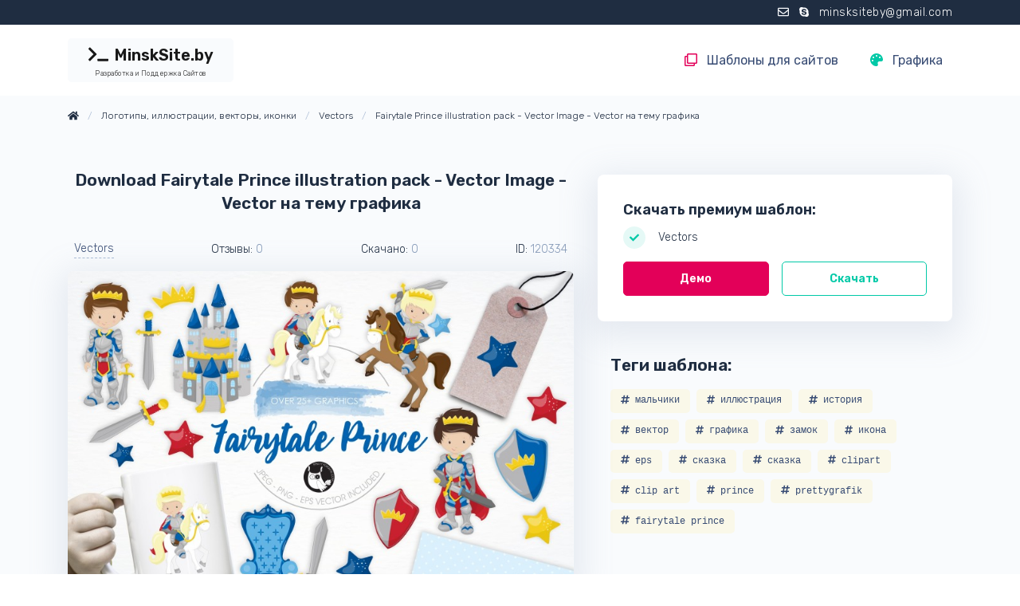

--- FILE ---
content_type: text/html; charset=UTF-8
request_url: https://minsksite.by/graphics/fairytale-prince-illustration-pack-vector-image-QrM8x575
body_size: 6948
content:
<!DOCTYPE html>
<html lang="ru">
    <head>
        <base href="https://minsksite.by">
        <meta charset="UTF-8">
        <meta name="viewport" content="width=device-width, initial-scale=1.0, minimum-scale=1.0">
        <meta name="csrf-token" content="AWjpqKkWoicmn1R3Lp7Uz4mchWeOx21jUAPx0aXV">

        <title>
                            Download Fairytale Prince illustration pack - Vector Image - Vector на тему графика                    </title>

            <meta name="title" content="Download Fairytale Prince illustration pack - Vector Image - Vector на тему графика">
    <meta name="description" content="Download Vector &quot;Fairytale Prince illustration pack - Vector Image&quot; / Fairytale Prince illustration pack - Vector Image - Vector на тему графика illustration,vector,graphics,clipart,clip art,icon,story,fairytale,castle,eps,prettygrafik,boys,prince,tale,fairytale prince">
    <meta name="twitter:card" content="summary">
    <meta name="twitter:title" content="Download Fairytale Prince illustration pack - Vector Image - Vector на тему графика"/>
    <meta name="twitter:description" content="Download Vector &quot;Fairytale Prince illustration pack - Vector Image&quot; / Fairytale Prince illustration pack - Vector Image - Vector на тему графика illustration,vector,graphics,clipart,clip art,icon,story,fairytale,castle,eps,prettygrafik,boys,prince,tale,fairytale prince"/>
    <meta property="og:type" content="article"/>
    <meta property="og:url" content="https://minsksite.by/graphics/fairytale-prince-illustration-pack-vector-image-QrM8x575">
    <meta property="og:site_name" content="MinskSite.by"/>
    <meta property="og:title" content="Download Fairytale Prince illustration pack - Vector Image - Vector на тему графика">
    <meta property="og:description" content="Download Vector &quot;Fairytale Prince illustration pack - Vector Image&quot; / Fairytale Prince illustration pack - Vector Image - Vector на тему графика illustration,vector,graphics,clipart,clip art,icon,story,fairytale,castle,eps,prettygrafik,boys,prince,tale,fairytale prince">
    <meta property="og:image" content="https://s.tmimgcdn.com/scr/590x300/120300/fairytale-prince-illustration-pack-vector-image_120334-original.jpg">
    <meta property="og:locale" content="ru">
            <meta property="og:locale:alternate" content="ru">
    


        <link rel="stylesheet" href="https://minsksite.by/themes/bootstrap/public/css/app.min.css?v=1.0.3">
        <link rel="shortcut icon" href="https://minsksite.by/storage/media/w0t5iKq9LnnChxrPiTSQiZPL8TRLAfli7D5PDiXM.svg" type="image/x-icon">
        <link rel="canonical" href="https://minsksite.by/graphics/fairytale-prince-illustration-pack-vector-image-QrM8x575" />
        
        <!-- Yandex Native Ads -->
        <script>window.yaContextCb=window.yaContextCb||[]</script>
        <script src="https://yandex.ru/ads/system/context.js" async></script>
        <script>
          window.yaContextCb.push(() => {
            Ya.Context.AdvManager.render({
              "blockId": "R-A-1955301-12",
              "type": "fullscreen",
              "platform": "touch"
            })
          })
        </script>
        <script>
          window.yaContextCb.push(() => {
            Ya.Context.AdvManager.render({
              "blockId": "R-A-1955301-13",
              "type": "fullscreen",
              "platform": "desktop"
            })
          })
        </script>
        <script>
        window.yaContextCb.push(() => {
            Ya.Context.AdvManager.render({
                "blockId": "R-A-1955301-14",
                "type": "floorAd",
                "platform": "touch"
            })
        })
        </script>

        <script>
        window.yaContextCb.push(() => {
            Ya.Context.AdvManager.render({
                "blockId": "R-A-1955301-15",
                "type": "floorAd",
                "platform": "desktop"
            })
        })
        </script>


    </head>
    <body class="page-template">
        <div class="wrapper" id="app">


            <div class="top-line border-top border-dark py-1 bg-dark">
    <div class="container">
        <div class="row">
            <div class="col-lg-12 text-sm-right text-light font-size-sm font-weight-light text-space">
                <div class="d-sm-inline-block">
                    <i class="far fa-envelope mr-2"></i>
                    <i class="fab fa-skype mr-2"></i>
                    <a href="skype:live:minsksiteby?chat" class="text-white">minsksiteby@gmail.com</a>
                </div>
                            </div>
        </div>
    </div>
</div>
            <header id="header" class="header">
    <div class="header-section">
        <div id="logoAndNav" class="container">
            <nav class="navbar navbar-expand-lg bg-white navbar-light">

                <a class="navbar-brand font-weight-bold btn btn-light my-2" href="/">
    <i class="fas fa-terminal mr-1"></i> MinskSite.by
    <div class="font-size-us font-weight-light text-space">Разработка и Поддержка Сайтов</div>
</a>
                <button class="navbar-toggler border-0"
        type="button"
        data-toggle="collapse"
        data-target="#mainMenu"
        aria-controls="mainMenu"
        aria-expanded="false"
        aria-label="Toggle navigation">
        <span class="navbar-toggler-default">
            <img src="https://minsksite.by/themes/bootstrap/public/icons/menu.svg" alt="Open menu" title="Open menu" width="32" height="32" >
        </span>
        <span class="navbar-toggler-toggled">
            <img src="https://minsksite.by/themes/bootstrap/public/icons/close.svg" alt="Close menu" title="Close menu" width="32" height="32">
        </span>
</button>

<div id="mainMenu" class="collapse navbar-collapse"><ul class="navbar-nav ml-auto py-lg-2"><li class="nav-item ml-md-3"><a href="https://minsksite.by/categories" target="_self" class="nav-link text-body font-weight-normal"><i class="far fa-clone text-pink mr-2 mr-lg-1"></i>
 Шаблоны для сайтов</a></li><li class="nav-item ml-md-3"><a href="https://minsksite.by/graphics" target="_self" class="nav-link text-body font-weight-normal"><i class="fas fa-palette text-success mr-2 mr-lg-1"></i>
 Графика</a></li></ul></div>

            </nav>
        </div>
    </div>
</header>

            <section class="text-center">
                <div class="container">
                    <div class="row justify-content-center">
                        <!-- Yandex.RTB R-A-1955301-9 -->
                        <div id="yandex_rtb_R-A-1955301-9"></div>
                        <script>
                          window.yaContextCb.push(() => {
                            Ya.Context.AdvManager.render({
                              "blockId": "R-A-1955301-9",
                              "renderTo": "yandex_rtb_R-A-1955301-9"
                            })
                          })
                        </script>
                    </div>
                </div>
            </section>

                <section class="custom-service-wrapper bg-light position-relative pb-5">

        <div class="container py-3">
    <div class="row align-items-center">
        <div class="col-12 col-sm mb-0">
            <nav aria-label="breadcrumb">
                <ol itemscope
                    itemtype="https://schema.org/BreadcrumbList"
                    class="breadcrumb breadcrumb-no-gutter d-block text-truncate font-size-xs mb-0">
                    <li itemprop="itemListElement"
                        itemscope
                        itemtype="https://schema.org/ListItem"
                        class="breadcrumb-item d-inline">
                        <a itemprop="item"
                           itemid="https://minsksite.by"
                           href="https://minsksite.by">
                            <i class="fas fa-home"></i>
                            <meta itemprop="name" content="Купить сайт под ключ недорого"/>
                        </a>
                        <meta itemprop="position" content="1"/>
                    </li>
                    <li itemprop="itemListElement"
                        itemscope
                        itemtype="https://schema.org/ListItem"
                        class="breadcrumb-item d-inline">

                                                    <a itemprop="item"
                               itemid="https://minsksite.by/graphics"
                               href="https://minsksite.by/graphics">
                                <span itemprop="name">
                                    Логотипы, иллюстрации, векторы, иконки
                                </span>
                            </a>
                        
                        <meta itemprop="position" content="2"/>
                    </li>

                                                                        <li itemprop="itemListElement" itemscope itemtype="https://schema.org/ListItem"
                                class="breadcrumb-item d-inline">
                                <a itemprop="item"
                                   itemid="https://minsksite.by/graphics-types/vectors"
                                   href="https://minsksite.by/graphics-types/vectors">
                                    <span itemprop="name">
                                        Vectors
                                    </span>
                                </a>
                                <meta itemprop="position" content="3"/>
                            </li>
                                            
                                            <li itemprop="itemListElement"
                            itemscope
                            itemtype="https://schema.org/ListItem"
                            class="breadcrumb-item d-inline active"
                            aria-current="page">
                            <a itemprop="item"
                               itemid="https://minsksite.by/graphics/fairytale-prince-illustration-pack-vector-image-QrM8x575"
                               href="https://minsksite.by/graphics/fairytale-prince-illustration-pack-vector-image-QrM8x575">
                                <span itemprop="name">
                                    Fairytale Prince illustration pack - Vector Image - Vector на тему графика
                                </span>
                            </a>
                                                            <meta itemprop="position" content="4"/>
                                                    </li>
                    
                </ol>
            </nav>
        </div>
    </div>
</div>

        <div class="container">
            <div class="row">
                <div class="col-lg-7 order-1 order-lg-1 mb-4 rounded-lg">
                    <div class="text-center mt-6 mb-4">
                        <h1 class="h3">
                            Download Fairytale Prince illustration pack - Vector Image - Vector на тему графика
                        </h1>
                    </div>
                    <div class="d-flex align-items-center justify-content-between text-dark font-size-sm mb-2 p-2">
                        <a href="https://minsksite.by/graphics-types/vectors" class="link-underline text-body">
                            Vectors
                        </a>

                                                    <span>
                                Отзывы: <span class="text-muted">0</span>
                            </span>
                        
                        <span>
                            Скачано: <span class="text-muted">0</span>
                        </span>
                        <span>
                            ID: <span class="text-muted">120334</span>
                        </span>
                    </div>

                    <div class="card-columns card-1-count">

            <div class="card mb-5 position-static">
            <img class="card-img lazyload"
                 src="[data-uri]"
                 data-src="https://s.tmimgcdn.com/scr/800x500/120300/fairytale-prince-illustration-pack-vector-image_120334-original.jpg"
                 alt="Download Vector &quot;Fairytale Prince illustration pack - Vector Image&quot; / Fairytale Prince illustration pack - Vector Image - Vector на тему графика illustration,vector,graphics,clipart,clip art,icon,story,fairytale,castle,eps,prettygrafik,boys,prince,tale,fairytale prince"
                 title="Download Vector &quot;Fairytale Prince illustration pack - Vector Image&quot; / Fairytale Prince illustration pack - Vector Image - Vector на тему графика illustration,vector,graphics,clipart,clip art,icon,story,fairytale,castle,eps,prettygrafik,boys,prince,tale,fairytale prince">
        </div>
    
</div>

                    <a class="link-underline text-body"
                       target="_blank"
                       href="https://s.tmimgcdn.com/scr/120300/fairytale-prince-illustration-pack-vector-image_120334-original.jpg"
                       title="Скриншот - Download Fairytale Prince illustration pack - Vector Image - Vector на тему графика">
                        <i class="fas fa-search-plus"></i> Скриншот - Download Fairytale Prince illustration pack - Vector Image - Vector на тему графика
                    </a>

                    <ul class="list-inline my-5">
    <li class="list-inline-item">
        <a class="btn btn-sm btn-icon btn-soft-drupal"
           rel="nofollow noopener"
           target="_blank"
           href="https://www.facebook.com/sharer/sharer.php?u=https%3A%2F%2Fminsksite.by%2Fgraphics%2Ffairytale-prince-illustration-pack-vector-image-QrM8x575">
            <i class="fab fa-2x fa-facebook-f"></i>
        </a>
    </li>
    <li class="list-inline-item">
        <a class="btn btn-sm btn-icon btn-soft-red"
           rel="nofollow noopener"
           target="_blank"
           href="https://www.pinterest.com/pin/create/button?media=https%3A%2F%2Fs.tmimgcdn.com%2Fscr%2F120300%2Ffairytale-prince-illustration-pack-vector-image_120334-original.jpg&description=Download+Fairytale+Prince+illustration+pack+-+Vector+Image+-+Vector+%D0%BD%D0%B0+%D1%82%D0%B5%D0%BC%D1%83+%D0%B3%D1%80%D0%B0%D1%84%D0%B8%D0%BA%D0%B0.+Download+Vector+%22Fairytale+Prince+illustration+pack+-+Vector+Image%22+%2F+Fairytale+Prince+illustration+pack+-+Vector+Image+-+Vector+%D0%BD%D0%B0+%D1%82%D0%B5%D0%BC%D1%83+%D0%B3%D1%80%D0%B0%D1%84%D0%B8%D0%BA%D0%B0+illustration%2Cvector%2Cgraphics%2Cclipart%2Cclip+art%2Cicon%2Cstory%2Cfairytale%2Ccastle%2Ceps%2Cprettygrafik%2Cboys%2Cprince%2Ctale%2Cfairytale+prince.&url=https%3A%2F%2Fminsksite.by%2Fgraphics%2Ffairytale-prince-illustration-pack-vector-image-QrM8x575">
            <i class="fab fa-2x fa-pinterest-p"></i>
        </a>
    </li>
</ul>

                    <div class="mb-8">

                        <h3 class="mt-4 mb-2">Описание шаблона:</h3>
                        <p>
                            Download Vector "Fairytale Prince illustration pack - Vector Image" / Fairytale Prince illustration pack - Vector Image - Vector на тему графика illustration,vector,graphics,clipart,clip art,icon,story,fairytale,castle,eps,prettygrafik,boys,prince,tale,fairytale prince
                        </p>

                                            </div>

                    <div class="image-features mt-3">
                        <div class="card-columns card-1-count">

    <div class="card-img overflow-hidden">
                    <img class="img-fluid lazyload"
                 src="[data-uri]"
                 data-src="https://s3u.tmimgcdn.com/76b958f058c935235378a7028acc36e3-media-1_1602123296.jpg"
                 alt="Download Vector &quot;Fairytale Prince illustration pack - Vector Image&quot; / Fairytale Prince illustration pack - Vector Image - Vector на тему графика illustration,vector,graphics,clipart,clip art,icon,story,fairytale,castle,eps,prettygrafik,boys,prince,tale,fairytale prince"
                 title="Download Vector &quot;Fairytale Prince illustration pack - Vector Image&quot; / Fairytale Prince illustration pack - Vector Image - Vector на тему графика illustration,vector,graphics,clipart,clip art,icon,story,fairytale,castle,eps,prettygrafik,boys,prince,tale,fairytale prince">
                    <img class="img-fluid lazyload"
                 src="[data-uri]"
                 data-src="https://s3u.tmimgcdn.com/1e0e8ae72c3564a2d8189202ef5d8d70-media-2_1602123306.jpg"
                 alt="Download Vector &quot;Fairytale Prince illustration pack - Vector Image&quot; / Fairytale Prince illustration pack - Vector Image - Vector на тему графика illustration,vector,graphics,clipart,clip art,icon,story,fairytale,castle,eps,prettygrafik,boys,prince,tale,fairytale prince"
                 title="Download Vector &quot;Fairytale Prince illustration pack - Vector Image&quot; / Fairytale Prince illustration pack - Vector Image - Vector на тему графика illustration,vector,graphics,clipart,clip art,icon,story,fairytale,castle,eps,prettygrafik,boys,prince,tale,fairytale prince">
                    <img class="img-fluid lazyload"
                 src="[data-uri]"
                 data-src="https://s3u.tmimgcdn.com/e86b603cf3bedd18fa0cf58d3836a717-media-3_1602123317.jpg"
                 alt="Download Vector &quot;Fairytale Prince illustration pack - Vector Image&quot; / Fairytale Prince illustration pack - Vector Image - Vector на тему графика illustration,vector,graphics,clipart,clip art,icon,story,fairytale,castle,eps,prettygrafik,boys,prince,tale,fairytale prince"
                 title="Download Vector &quot;Fairytale Prince illustration pack - Vector Image&quot; / Fairytale Prince illustration pack - Vector Image - Vector на тему графика illustration,vector,graphics,clipart,clip art,icon,story,fairytale,castle,eps,prettygrafik,boys,prince,tale,fairytale prince">
                    <img class="img-fluid lazyload"
                 src="[data-uri]"
                 data-src="https://s3u.tmimgcdn.com/96b9d39aa670fd08dbcf6c6d1e724715-media-4_1602123330.jpg"
                 alt="Download Vector &quot;Fairytale Prince illustration pack - Vector Image&quot; / Fairytale Prince illustration pack - Vector Image - Vector на тему графика illustration,vector,graphics,clipart,clip art,icon,story,fairytale,castle,eps,prettygrafik,boys,prince,tale,fairytale prince"
                 title="Download Vector &quot;Fairytale Prince illustration pack - Vector Image&quot; / Fairytale Prince illustration pack - Vector Image - Vector на тему графика illustration,vector,graphics,clipart,clip art,icon,story,fairytale,castle,eps,prettygrafik,boys,prince,tale,fairytale prince">
            </div>

</div>
                    </div>
                </div>

                <div class="col-lg-5 order-2 order-lg-2">
                    <div class="pt-lg-4 pb-1">

                        <div class="mb-4">
    <div id="yandex_rtb_R-A-1955301-10"></div>
    <script>
      window.yaContextCb.push(() => {
        Ya.Context.AdvManager.render({
          "blockId": "R-A-1955301-10",
          "renderTo": "yandex_rtb_R-A-1955301-10"
        })
      })
    </script>
<!--     <a href="https://t.me/hot_top_ali" target="_blank" rel="nofollow" style="display: block; width: 100%; max-width: 800px; text-decoration: none; cursor: pointer;margin-top: 32px;">
    <video autoplay loop muted playsinline style="width: 100%; height: auto; display: block;">
        <source src="https://minsksite.by/themes/bootstrap/public/images/vid3.mp4" type="video/mp4">
        Дополнительные источники для поддержки разных браузеров (опционально)
        <source src="your_video.webm" type="video/webm">
        🔥 Топчик с Али и ЯМ (Агрегатор топ-товаров и промокодов с AliExpress и ЯндексМаркет)
    </video>
</a> -->
</div>

                        <div class="card text-dark p-3 mb-5">
                            <div class="card-body">
                                <div class="d-flex align-items-start justify-content-between">
                                    <h2 class="h4">
                                        Скачать премиум
                                        шаблон:
                                    </h2>
                                </div>

                                <div class="function-list mb-3">
                                    <div class="media align-items-center mb-2">
                                        <span class="icon icon-xs icon-soft-success icon-circle mr-3">
                                            <i class="fas fa-check"></i>
                                        </span>
                                        <div class="media-body font-size-sm">
                                            Vectors
                                        </div>
                                    </div>

                                                                                                                
                                </div>

<!--                                 <div class="preview-buttons">
                                    <a href="https://www.templatemonster.com/ru/vectors/120334.html?aff=minsksite" rel="nofollow" target="_blank"
                                       class="btn btn-sm btn-pink text-truncate w-50">
                                        Демо
                                    </a>
                                    <a href="https://www.templatemonster.com/ru/vectors/120334.html?aff=minsksite" rel="nofollow" target="_blank"
                                       class="btn btn-sm btn-outline-success text-truncate w-50 ml-3 px-3">
                                        Скачать
                                    </a>
                                </div> -->
                                <div class="preview-buttons">
                                    <a href="/download-not-available" rel="nofollow" class="btn btn-sm btn-pink text-truncate w-50">
                                        Демо
                                    </a>
                                    <a href="/download-not-available" rel="nofollow" class="btn btn-sm btn-outline-success text-truncate w-50 ml-3 px-3">
                                        Скачать
                                    </a>
                                </div>

                            </div>

                        </div>

                                                    <div class="px-3">
                                <h3 class="mt-6 mb-3">Теги шаблона:</h3>
                                <div class="mb-2">
                                                                            <span class="btn btn-xs btn-soft-warning text-body text-monospace mr-1 mb-2">
                                        <i class="fas fa-hashtag"></i> мальчики
                                    </span>
                                                                            <span class="btn btn-xs btn-soft-warning text-body text-monospace mr-1 mb-2">
                                        <i class="fas fa-hashtag"></i> иллюстрация
                                    </span>
                                                                            <span class="btn btn-xs btn-soft-warning text-body text-monospace mr-1 mb-2">
                                        <i class="fas fa-hashtag"></i> история
                                    </span>
                                                                            <span class="btn btn-xs btn-soft-warning text-body text-monospace mr-1 mb-2">
                                        <i class="fas fa-hashtag"></i> вектор
                                    </span>
                                                                            <span class="btn btn-xs btn-soft-warning text-body text-monospace mr-1 mb-2">
                                        <i class="fas fa-hashtag"></i> графика
                                    </span>
                                                                            <span class="btn btn-xs btn-soft-warning text-body text-monospace mr-1 mb-2">
                                        <i class="fas fa-hashtag"></i> замок
                                    </span>
                                                                            <span class="btn btn-xs btn-soft-warning text-body text-monospace mr-1 mb-2">
                                        <i class="fas fa-hashtag"></i> икона
                                    </span>
                                                                            <span class="btn btn-xs btn-soft-warning text-body text-monospace mr-1 mb-2">
                                        <i class="fas fa-hashtag"></i> eps
                                    </span>
                                                                            <span class="btn btn-xs btn-soft-warning text-body text-monospace mr-1 mb-2">
                                        <i class="fas fa-hashtag"></i> сказка
                                    </span>
                                                                            <span class="btn btn-xs btn-soft-warning text-body text-monospace mr-1 mb-2">
                                        <i class="fas fa-hashtag"></i> сказка
                                    </span>
                                                                            <span class="btn btn-xs btn-soft-warning text-body text-monospace mr-1 mb-2">
                                        <i class="fas fa-hashtag"></i> clipart
                                    </span>
                                                                            <span class="btn btn-xs btn-soft-warning text-body text-monospace mr-1 mb-2">
                                        <i class="fas fa-hashtag"></i> clip art
                                    </span>
                                                                            <span class="btn btn-xs btn-soft-warning text-body text-monospace mr-1 mb-2">
                                        <i class="fas fa-hashtag"></i> prince
                                    </span>
                                                                            <span class="btn btn-xs btn-soft-warning text-body text-monospace mr-1 mb-2">
                                        <i class="fas fa-hashtag"></i> prettygrafik
                                    </span>
                                                                            <span class="btn btn-xs btn-soft-warning text-body text-monospace mr-1 mb-2">
                                        <i class="fas fa-hashtag"></i> fairytale prince
                                    </span>
                                                                    </div>
                            </div>
                        
                    </div>

                </div>
            </div>
        </div>

        <div class="border-rounded text-light">
    <svg xmlns="http://www.w3.org/2000/svg" viewBox="0 0 144.54 17.34" preserveAspectRatio="none" fill="currentColor"><path d="M144.54,17.34H0V0H144.54ZM0,0S32.36,17.34,72.27,17.34,144.54,0,144.54,0"></path></svg>
</div>
    </section>

    
            <div class="container">
                <div id="yandex_rtb_C-A-1955301-1"></div>
                <script>window.yaContextCb.push(()=>{
                    Ya.Context.AdvManager.renderWidget({
                      renderTo: 'yandex_rtb_C-A-1955301-1',
                      blockId: 'C-A-1955301-1'
                    })
                  })</script>
            </div>

            <section class="bg-white text-center space-1 position-relative">

                <div class="border-rounded text-dark">
    <svg xmlns="http://www.w3.org/2000/svg" viewBox="0 0 144.54 17.34" preserveAspectRatio="none" fill="currentColor"><path d="M144.54,17.34H0V0H144.54ZM0,0S32.36,17.34,72.27,17.34,144.54,0,144.54,0"></path></svg>
</div>
            </section>

            <section class="bg-dark text-center space-1">
    <footer class="container">
        <a class="navbar-brand font-weight-bold btn btn-outline-dev mb-3" href="/">
            <i class="fas fa-terminal mr-1"></i> MinskSite.by
            <div class="font-size-us font-weight-light text-space">Разработка и Поддержка Сайтов</div>
        </a>

        <p class="small text-light text-space font-weight-light mb-0">2025 © >_ MinskSite.by - <a class="text-light" href="https://minsksite.by" title="Скачать Бесплатные и Премиум шаблоны для сайта">Скачать Бесплатные и Премиум шаблоны для сайта</a>. <a class="text-muted" target="_blank" href="https://teslu.ru">Техно-новости / Обзоры гаджетов</a></p>
        <div class="col-12">
            <ul class="list-inline mt-3 mb-0">
    <li class="list-inline-item">
        <a class="btn btn-xs btn-icon btn-soft-light" target="_blank"
           rel="nofollow noopener"
           href="https://www.facebook.com/WordPressTemplates2021/">
            <i class="fab fa-facebook-f"></i>
        </a>
    </li>
    <li class="list-inline-item">
        <a class="btn btn-xs btn-icon btn-soft-light" target="_blank"
           rel="nofollow noopener"
           href="https://www.pinterest.com/topthemesboard/%2B100-шаблоны-wordpress-и-html5-лучшие-и-новые-2021/">
            <i class="fab fa-pinterest-p"></i>
        </a>
    </li>
</ul>
        </div>
    </footer>



</section>




        </div>

        <script data-search-pseudo-elements async defer
                src="https://cdnjs.cloudflare.com/ajax/libs/font-awesome/5.15.1/js/all.min.js"
                crossorigin="anonymous"></script>


        <script async defer src="https://minsksite.by/themes/bootstrap/public/js/app.min.js?v=1.0.3"></script>
        <script async defer src="https://cdn.jsdelivr.net/npm/pace-js@latest/pace.min.js"></script>

                    <!-- Yandex.Metrika counter -->
<script type="text/javascript" >
    (function(m,e,t,r,i,k,a){m[i]=m[i]||function(){(m[i].a=m[i].a||[]).push(arguments)};
        m[i].l=1*new Date();k=e.createElement(t),a=e.getElementsByTagName(t)[0],k.async=1,k.src=r,a.parentNode.insertBefore(k,a)})
    (window, document, "script", "https://mc.yandex.ru/metrika/tag.js", "ym");

    ym(71512252, "init", {
        clickmap:true,
        trackLinks:true,
        accurateTrackBounce:true
    });
</script>
<noscript><div><img src="https://mc.yandex.ru/watch/71512252" style="position:absolute; left:-9999px;" alt="" /></div></noscript>
<!-- /Yandex.Metrika counter -->
                <script>
window.addEventListener("load", () => {
    const render = (imageId) => {
        window.yaContextCb.push(() => {
            Ya.Context.AdvManager.render({
                "renderTo": imageId,
                "blockId": "R-A-1955301-11",
                "type": "inImage"
            })
        })
    }
    const renderInImage = (images) => {
        if (!images.length) {
            return
        }
        const image = images.shift()
        image.id = `yandex_rtb_R-A-1955301-11-${Math.random().toString(16).slice(2)}`
        if (image.tagName === "IMG" && !image.complete) {
            image.addEventListener("load", () => {
                render(image.id)
            }, { once: true })
        } else {
            render(image.id)
        }
        renderInImage(images)
    }
    renderInImage(Array.from(document.querySelectorAll(".page-template .card img")))
}, { once: true })
</script>
    </body>
</html>
